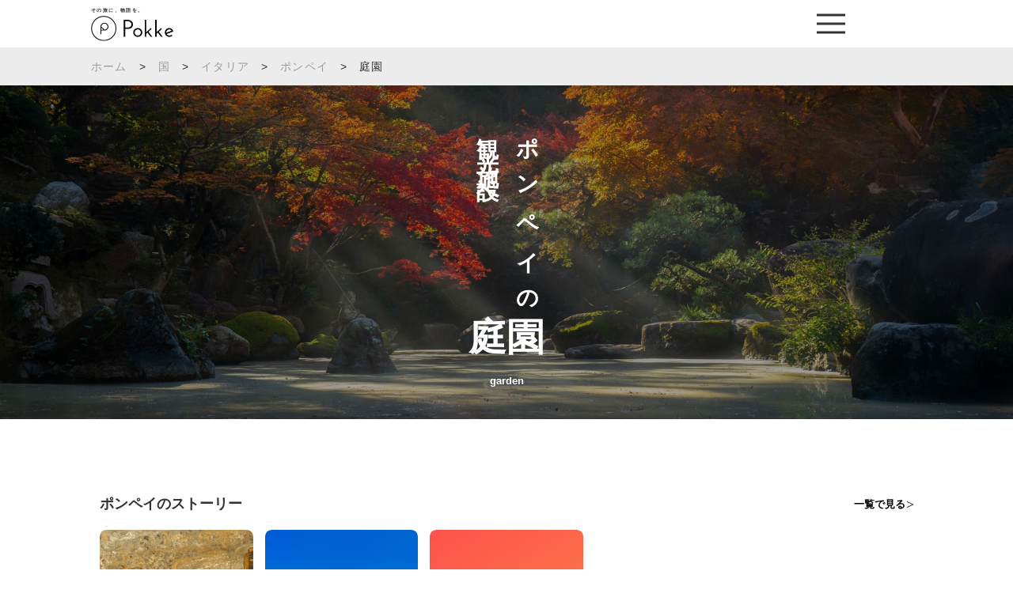

--- FILE ---
content_type: text/html; charset=utf-8
request_url: https://www.google.com/recaptcha/api2/anchor?ar=1&k=6LeN8DgdAAAAAGApnJD7UX09xLAkBBl4VCWMuDaF&co=aHR0cHM6Ly9qcC5wb2trZS5pbjo0NDM.&hl=en&v=N67nZn4AqZkNcbeMu4prBgzg&size=invisible&anchor-ms=20000&execute-ms=30000&cb=3ft175a8lj4y
body_size: 48651
content:
<!DOCTYPE HTML><html dir="ltr" lang="en"><head><meta http-equiv="Content-Type" content="text/html; charset=UTF-8">
<meta http-equiv="X-UA-Compatible" content="IE=edge">
<title>reCAPTCHA</title>
<style type="text/css">
/* cyrillic-ext */
@font-face {
  font-family: 'Roboto';
  font-style: normal;
  font-weight: 400;
  font-stretch: 100%;
  src: url(//fonts.gstatic.com/s/roboto/v48/KFO7CnqEu92Fr1ME7kSn66aGLdTylUAMa3GUBHMdazTgWw.woff2) format('woff2');
  unicode-range: U+0460-052F, U+1C80-1C8A, U+20B4, U+2DE0-2DFF, U+A640-A69F, U+FE2E-FE2F;
}
/* cyrillic */
@font-face {
  font-family: 'Roboto';
  font-style: normal;
  font-weight: 400;
  font-stretch: 100%;
  src: url(//fonts.gstatic.com/s/roboto/v48/KFO7CnqEu92Fr1ME7kSn66aGLdTylUAMa3iUBHMdazTgWw.woff2) format('woff2');
  unicode-range: U+0301, U+0400-045F, U+0490-0491, U+04B0-04B1, U+2116;
}
/* greek-ext */
@font-face {
  font-family: 'Roboto';
  font-style: normal;
  font-weight: 400;
  font-stretch: 100%;
  src: url(//fonts.gstatic.com/s/roboto/v48/KFO7CnqEu92Fr1ME7kSn66aGLdTylUAMa3CUBHMdazTgWw.woff2) format('woff2');
  unicode-range: U+1F00-1FFF;
}
/* greek */
@font-face {
  font-family: 'Roboto';
  font-style: normal;
  font-weight: 400;
  font-stretch: 100%;
  src: url(//fonts.gstatic.com/s/roboto/v48/KFO7CnqEu92Fr1ME7kSn66aGLdTylUAMa3-UBHMdazTgWw.woff2) format('woff2');
  unicode-range: U+0370-0377, U+037A-037F, U+0384-038A, U+038C, U+038E-03A1, U+03A3-03FF;
}
/* math */
@font-face {
  font-family: 'Roboto';
  font-style: normal;
  font-weight: 400;
  font-stretch: 100%;
  src: url(//fonts.gstatic.com/s/roboto/v48/KFO7CnqEu92Fr1ME7kSn66aGLdTylUAMawCUBHMdazTgWw.woff2) format('woff2');
  unicode-range: U+0302-0303, U+0305, U+0307-0308, U+0310, U+0312, U+0315, U+031A, U+0326-0327, U+032C, U+032F-0330, U+0332-0333, U+0338, U+033A, U+0346, U+034D, U+0391-03A1, U+03A3-03A9, U+03B1-03C9, U+03D1, U+03D5-03D6, U+03F0-03F1, U+03F4-03F5, U+2016-2017, U+2034-2038, U+203C, U+2040, U+2043, U+2047, U+2050, U+2057, U+205F, U+2070-2071, U+2074-208E, U+2090-209C, U+20D0-20DC, U+20E1, U+20E5-20EF, U+2100-2112, U+2114-2115, U+2117-2121, U+2123-214F, U+2190, U+2192, U+2194-21AE, U+21B0-21E5, U+21F1-21F2, U+21F4-2211, U+2213-2214, U+2216-22FF, U+2308-230B, U+2310, U+2319, U+231C-2321, U+2336-237A, U+237C, U+2395, U+239B-23B7, U+23D0, U+23DC-23E1, U+2474-2475, U+25AF, U+25B3, U+25B7, U+25BD, U+25C1, U+25CA, U+25CC, U+25FB, U+266D-266F, U+27C0-27FF, U+2900-2AFF, U+2B0E-2B11, U+2B30-2B4C, U+2BFE, U+3030, U+FF5B, U+FF5D, U+1D400-1D7FF, U+1EE00-1EEFF;
}
/* symbols */
@font-face {
  font-family: 'Roboto';
  font-style: normal;
  font-weight: 400;
  font-stretch: 100%;
  src: url(//fonts.gstatic.com/s/roboto/v48/KFO7CnqEu92Fr1ME7kSn66aGLdTylUAMaxKUBHMdazTgWw.woff2) format('woff2');
  unicode-range: U+0001-000C, U+000E-001F, U+007F-009F, U+20DD-20E0, U+20E2-20E4, U+2150-218F, U+2190, U+2192, U+2194-2199, U+21AF, U+21E6-21F0, U+21F3, U+2218-2219, U+2299, U+22C4-22C6, U+2300-243F, U+2440-244A, U+2460-24FF, U+25A0-27BF, U+2800-28FF, U+2921-2922, U+2981, U+29BF, U+29EB, U+2B00-2BFF, U+4DC0-4DFF, U+FFF9-FFFB, U+10140-1018E, U+10190-1019C, U+101A0, U+101D0-101FD, U+102E0-102FB, U+10E60-10E7E, U+1D2C0-1D2D3, U+1D2E0-1D37F, U+1F000-1F0FF, U+1F100-1F1AD, U+1F1E6-1F1FF, U+1F30D-1F30F, U+1F315, U+1F31C, U+1F31E, U+1F320-1F32C, U+1F336, U+1F378, U+1F37D, U+1F382, U+1F393-1F39F, U+1F3A7-1F3A8, U+1F3AC-1F3AF, U+1F3C2, U+1F3C4-1F3C6, U+1F3CA-1F3CE, U+1F3D4-1F3E0, U+1F3ED, U+1F3F1-1F3F3, U+1F3F5-1F3F7, U+1F408, U+1F415, U+1F41F, U+1F426, U+1F43F, U+1F441-1F442, U+1F444, U+1F446-1F449, U+1F44C-1F44E, U+1F453, U+1F46A, U+1F47D, U+1F4A3, U+1F4B0, U+1F4B3, U+1F4B9, U+1F4BB, U+1F4BF, U+1F4C8-1F4CB, U+1F4D6, U+1F4DA, U+1F4DF, U+1F4E3-1F4E6, U+1F4EA-1F4ED, U+1F4F7, U+1F4F9-1F4FB, U+1F4FD-1F4FE, U+1F503, U+1F507-1F50B, U+1F50D, U+1F512-1F513, U+1F53E-1F54A, U+1F54F-1F5FA, U+1F610, U+1F650-1F67F, U+1F687, U+1F68D, U+1F691, U+1F694, U+1F698, U+1F6AD, U+1F6B2, U+1F6B9-1F6BA, U+1F6BC, U+1F6C6-1F6CF, U+1F6D3-1F6D7, U+1F6E0-1F6EA, U+1F6F0-1F6F3, U+1F6F7-1F6FC, U+1F700-1F7FF, U+1F800-1F80B, U+1F810-1F847, U+1F850-1F859, U+1F860-1F887, U+1F890-1F8AD, U+1F8B0-1F8BB, U+1F8C0-1F8C1, U+1F900-1F90B, U+1F93B, U+1F946, U+1F984, U+1F996, U+1F9E9, U+1FA00-1FA6F, U+1FA70-1FA7C, U+1FA80-1FA89, U+1FA8F-1FAC6, U+1FACE-1FADC, U+1FADF-1FAE9, U+1FAF0-1FAF8, U+1FB00-1FBFF;
}
/* vietnamese */
@font-face {
  font-family: 'Roboto';
  font-style: normal;
  font-weight: 400;
  font-stretch: 100%;
  src: url(//fonts.gstatic.com/s/roboto/v48/KFO7CnqEu92Fr1ME7kSn66aGLdTylUAMa3OUBHMdazTgWw.woff2) format('woff2');
  unicode-range: U+0102-0103, U+0110-0111, U+0128-0129, U+0168-0169, U+01A0-01A1, U+01AF-01B0, U+0300-0301, U+0303-0304, U+0308-0309, U+0323, U+0329, U+1EA0-1EF9, U+20AB;
}
/* latin-ext */
@font-face {
  font-family: 'Roboto';
  font-style: normal;
  font-weight: 400;
  font-stretch: 100%;
  src: url(//fonts.gstatic.com/s/roboto/v48/KFO7CnqEu92Fr1ME7kSn66aGLdTylUAMa3KUBHMdazTgWw.woff2) format('woff2');
  unicode-range: U+0100-02BA, U+02BD-02C5, U+02C7-02CC, U+02CE-02D7, U+02DD-02FF, U+0304, U+0308, U+0329, U+1D00-1DBF, U+1E00-1E9F, U+1EF2-1EFF, U+2020, U+20A0-20AB, U+20AD-20C0, U+2113, U+2C60-2C7F, U+A720-A7FF;
}
/* latin */
@font-face {
  font-family: 'Roboto';
  font-style: normal;
  font-weight: 400;
  font-stretch: 100%;
  src: url(//fonts.gstatic.com/s/roboto/v48/KFO7CnqEu92Fr1ME7kSn66aGLdTylUAMa3yUBHMdazQ.woff2) format('woff2');
  unicode-range: U+0000-00FF, U+0131, U+0152-0153, U+02BB-02BC, U+02C6, U+02DA, U+02DC, U+0304, U+0308, U+0329, U+2000-206F, U+20AC, U+2122, U+2191, U+2193, U+2212, U+2215, U+FEFF, U+FFFD;
}
/* cyrillic-ext */
@font-face {
  font-family: 'Roboto';
  font-style: normal;
  font-weight: 500;
  font-stretch: 100%;
  src: url(//fonts.gstatic.com/s/roboto/v48/KFO7CnqEu92Fr1ME7kSn66aGLdTylUAMa3GUBHMdazTgWw.woff2) format('woff2');
  unicode-range: U+0460-052F, U+1C80-1C8A, U+20B4, U+2DE0-2DFF, U+A640-A69F, U+FE2E-FE2F;
}
/* cyrillic */
@font-face {
  font-family: 'Roboto';
  font-style: normal;
  font-weight: 500;
  font-stretch: 100%;
  src: url(//fonts.gstatic.com/s/roboto/v48/KFO7CnqEu92Fr1ME7kSn66aGLdTylUAMa3iUBHMdazTgWw.woff2) format('woff2');
  unicode-range: U+0301, U+0400-045F, U+0490-0491, U+04B0-04B1, U+2116;
}
/* greek-ext */
@font-face {
  font-family: 'Roboto';
  font-style: normal;
  font-weight: 500;
  font-stretch: 100%;
  src: url(//fonts.gstatic.com/s/roboto/v48/KFO7CnqEu92Fr1ME7kSn66aGLdTylUAMa3CUBHMdazTgWw.woff2) format('woff2');
  unicode-range: U+1F00-1FFF;
}
/* greek */
@font-face {
  font-family: 'Roboto';
  font-style: normal;
  font-weight: 500;
  font-stretch: 100%;
  src: url(//fonts.gstatic.com/s/roboto/v48/KFO7CnqEu92Fr1ME7kSn66aGLdTylUAMa3-UBHMdazTgWw.woff2) format('woff2');
  unicode-range: U+0370-0377, U+037A-037F, U+0384-038A, U+038C, U+038E-03A1, U+03A3-03FF;
}
/* math */
@font-face {
  font-family: 'Roboto';
  font-style: normal;
  font-weight: 500;
  font-stretch: 100%;
  src: url(//fonts.gstatic.com/s/roboto/v48/KFO7CnqEu92Fr1ME7kSn66aGLdTylUAMawCUBHMdazTgWw.woff2) format('woff2');
  unicode-range: U+0302-0303, U+0305, U+0307-0308, U+0310, U+0312, U+0315, U+031A, U+0326-0327, U+032C, U+032F-0330, U+0332-0333, U+0338, U+033A, U+0346, U+034D, U+0391-03A1, U+03A3-03A9, U+03B1-03C9, U+03D1, U+03D5-03D6, U+03F0-03F1, U+03F4-03F5, U+2016-2017, U+2034-2038, U+203C, U+2040, U+2043, U+2047, U+2050, U+2057, U+205F, U+2070-2071, U+2074-208E, U+2090-209C, U+20D0-20DC, U+20E1, U+20E5-20EF, U+2100-2112, U+2114-2115, U+2117-2121, U+2123-214F, U+2190, U+2192, U+2194-21AE, U+21B0-21E5, U+21F1-21F2, U+21F4-2211, U+2213-2214, U+2216-22FF, U+2308-230B, U+2310, U+2319, U+231C-2321, U+2336-237A, U+237C, U+2395, U+239B-23B7, U+23D0, U+23DC-23E1, U+2474-2475, U+25AF, U+25B3, U+25B7, U+25BD, U+25C1, U+25CA, U+25CC, U+25FB, U+266D-266F, U+27C0-27FF, U+2900-2AFF, U+2B0E-2B11, U+2B30-2B4C, U+2BFE, U+3030, U+FF5B, U+FF5D, U+1D400-1D7FF, U+1EE00-1EEFF;
}
/* symbols */
@font-face {
  font-family: 'Roboto';
  font-style: normal;
  font-weight: 500;
  font-stretch: 100%;
  src: url(//fonts.gstatic.com/s/roboto/v48/KFO7CnqEu92Fr1ME7kSn66aGLdTylUAMaxKUBHMdazTgWw.woff2) format('woff2');
  unicode-range: U+0001-000C, U+000E-001F, U+007F-009F, U+20DD-20E0, U+20E2-20E4, U+2150-218F, U+2190, U+2192, U+2194-2199, U+21AF, U+21E6-21F0, U+21F3, U+2218-2219, U+2299, U+22C4-22C6, U+2300-243F, U+2440-244A, U+2460-24FF, U+25A0-27BF, U+2800-28FF, U+2921-2922, U+2981, U+29BF, U+29EB, U+2B00-2BFF, U+4DC0-4DFF, U+FFF9-FFFB, U+10140-1018E, U+10190-1019C, U+101A0, U+101D0-101FD, U+102E0-102FB, U+10E60-10E7E, U+1D2C0-1D2D3, U+1D2E0-1D37F, U+1F000-1F0FF, U+1F100-1F1AD, U+1F1E6-1F1FF, U+1F30D-1F30F, U+1F315, U+1F31C, U+1F31E, U+1F320-1F32C, U+1F336, U+1F378, U+1F37D, U+1F382, U+1F393-1F39F, U+1F3A7-1F3A8, U+1F3AC-1F3AF, U+1F3C2, U+1F3C4-1F3C6, U+1F3CA-1F3CE, U+1F3D4-1F3E0, U+1F3ED, U+1F3F1-1F3F3, U+1F3F5-1F3F7, U+1F408, U+1F415, U+1F41F, U+1F426, U+1F43F, U+1F441-1F442, U+1F444, U+1F446-1F449, U+1F44C-1F44E, U+1F453, U+1F46A, U+1F47D, U+1F4A3, U+1F4B0, U+1F4B3, U+1F4B9, U+1F4BB, U+1F4BF, U+1F4C8-1F4CB, U+1F4D6, U+1F4DA, U+1F4DF, U+1F4E3-1F4E6, U+1F4EA-1F4ED, U+1F4F7, U+1F4F9-1F4FB, U+1F4FD-1F4FE, U+1F503, U+1F507-1F50B, U+1F50D, U+1F512-1F513, U+1F53E-1F54A, U+1F54F-1F5FA, U+1F610, U+1F650-1F67F, U+1F687, U+1F68D, U+1F691, U+1F694, U+1F698, U+1F6AD, U+1F6B2, U+1F6B9-1F6BA, U+1F6BC, U+1F6C6-1F6CF, U+1F6D3-1F6D7, U+1F6E0-1F6EA, U+1F6F0-1F6F3, U+1F6F7-1F6FC, U+1F700-1F7FF, U+1F800-1F80B, U+1F810-1F847, U+1F850-1F859, U+1F860-1F887, U+1F890-1F8AD, U+1F8B0-1F8BB, U+1F8C0-1F8C1, U+1F900-1F90B, U+1F93B, U+1F946, U+1F984, U+1F996, U+1F9E9, U+1FA00-1FA6F, U+1FA70-1FA7C, U+1FA80-1FA89, U+1FA8F-1FAC6, U+1FACE-1FADC, U+1FADF-1FAE9, U+1FAF0-1FAF8, U+1FB00-1FBFF;
}
/* vietnamese */
@font-face {
  font-family: 'Roboto';
  font-style: normal;
  font-weight: 500;
  font-stretch: 100%;
  src: url(//fonts.gstatic.com/s/roboto/v48/KFO7CnqEu92Fr1ME7kSn66aGLdTylUAMa3OUBHMdazTgWw.woff2) format('woff2');
  unicode-range: U+0102-0103, U+0110-0111, U+0128-0129, U+0168-0169, U+01A0-01A1, U+01AF-01B0, U+0300-0301, U+0303-0304, U+0308-0309, U+0323, U+0329, U+1EA0-1EF9, U+20AB;
}
/* latin-ext */
@font-face {
  font-family: 'Roboto';
  font-style: normal;
  font-weight: 500;
  font-stretch: 100%;
  src: url(//fonts.gstatic.com/s/roboto/v48/KFO7CnqEu92Fr1ME7kSn66aGLdTylUAMa3KUBHMdazTgWw.woff2) format('woff2');
  unicode-range: U+0100-02BA, U+02BD-02C5, U+02C7-02CC, U+02CE-02D7, U+02DD-02FF, U+0304, U+0308, U+0329, U+1D00-1DBF, U+1E00-1E9F, U+1EF2-1EFF, U+2020, U+20A0-20AB, U+20AD-20C0, U+2113, U+2C60-2C7F, U+A720-A7FF;
}
/* latin */
@font-face {
  font-family: 'Roboto';
  font-style: normal;
  font-weight: 500;
  font-stretch: 100%;
  src: url(//fonts.gstatic.com/s/roboto/v48/KFO7CnqEu92Fr1ME7kSn66aGLdTylUAMa3yUBHMdazQ.woff2) format('woff2');
  unicode-range: U+0000-00FF, U+0131, U+0152-0153, U+02BB-02BC, U+02C6, U+02DA, U+02DC, U+0304, U+0308, U+0329, U+2000-206F, U+20AC, U+2122, U+2191, U+2193, U+2212, U+2215, U+FEFF, U+FFFD;
}
/* cyrillic-ext */
@font-face {
  font-family: 'Roboto';
  font-style: normal;
  font-weight: 900;
  font-stretch: 100%;
  src: url(//fonts.gstatic.com/s/roboto/v48/KFO7CnqEu92Fr1ME7kSn66aGLdTylUAMa3GUBHMdazTgWw.woff2) format('woff2');
  unicode-range: U+0460-052F, U+1C80-1C8A, U+20B4, U+2DE0-2DFF, U+A640-A69F, U+FE2E-FE2F;
}
/* cyrillic */
@font-face {
  font-family: 'Roboto';
  font-style: normal;
  font-weight: 900;
  font-stretch: 100%;
  src: url(//fonts.gstatic.com/s/roboto/v48/KFO7CnqEu92Fr1ME7kSn66aGLdTylUAMa3iUBHMdazTgWw.woff2) format('woff2');
  unicode-range: U+0301, U+0400-045F, U+0490-0491, U+04B0-04B1, U+2116;
}
/* greek-ext */
@font-face {
  font-family: 'Roboto';
  font-style: normal;
  font-weight: 900;
  font-stretch: 100%;
  src: url(//fonts.gstatic.com/s/roboto/v48/KFO7CnqEu92Fr1ME7kSn66aGLdTylUAMa3CUBHMdazTgWw.woff2) format('woff2');
  unicode-range: U+1F00-1FFF;
}
/* greek */
@font-face {
  font-family: 'Roboto';
  font-style: normal;
  font-weight: 900;
  font-stretch: 100%;
  src: url(//fonts.gstatic.com/s/roboto/v48/KFO7CnqEu92Fr1ME7kSn66aGLdTylUAMa3-UBHMdazTgWw.woff2) format('woff2');
  unicode-range: U+0370-0377, U+037A-037F, U+0384-038A, U+038C, U+038E-03A1, U+03A3-03FF;
}
/* math */
@font-face {
  font-family: 'Roboto';
  font-style: normal;
  font-weight: 900;
  font-stretch: 100%;
  src: url(//fonts.gstatic.com/s/roboto/v48/KFO7CnqEu92Fr1ME7kSn66aGLdTylUAMawCUBHMdazTgWw.woff2) format('woff2');
  unicode-range: U+0302-0303, U+0305, U+0307-0308, U+0310, U+0312, U+0315, U+031A, U+0326-0327, U+032C, U+032F-0330, U+0332-0333, U+0338, U+033A, U+0346, U+034D, U+0391-03A1, U+03A3-03A9, U+03B1-03C9, U+03D1, U+03D5-03D6, U+03F0-03F1, U+03F4-03F5, U+2016-2017, U+2034-2038, U+203C, U+2040, U+2043, U+2047, U+2050, U+2057, U+205F, U+2070-2071, U+2074-208E, U+2090-209C, U+20D0-20DC, U+20E1, U+20E5-20EF, U+2100-2112, U+2114-2115, U+2117-2121, U+2123-214F, U+2190, U+2192, U+2194-21AE, U+21B0-21E5, U+21F1-21F2, U+21F4-2211, U+2213-2214, U+2216-22FF, U+2308-230B, U+2310, U+2319, U+231C-2321, U+2336-237A, U+237C, U+2395, U+239B-23B7, U+23D0, U+23DC-23E1, U+2474-2475, U+25AF, U+25B3, U+25B7, U+25BD, U+25C1, U+25CA, U+25CC, U+25FB, U+266D-266F, U+27C0-27FF, U+2900-2AFF, U+2B0E-2B11, U+2B30-2B4C, U+2BFE, U+3030, U+FF5B, U+FF5D, U+1D400-1D7FF, U+1EE00-1EEFF;
}
/* symbols */
@font-face {
  font-family: 'Roboto';
  font-style: normal;
  font-weight: 900;
  font-stretch: 100%;
  src: url(//fonts.gstatic.com/s/roboto/v48/KFO7CnqEu92Fr1ME7kSn66aGLdTylUAMaxKUBHMdazTgWw.woff2) format('woff2');
  unicode-range: U+0001-000C, U+000E-001F, U+007F-009F, U+20DD-20E0, U+20E2-20E4, U+2150-218F, U+2190, U+2192, U+2194-2199, U+21AF, U+21E6-21F0, U+21F3, U+2218-2219, U+2299, U+22C4-22C6, U+2300-243F, U+2440-244A, U+2460-24FF, U+25A0-27BF, U+2800-28FF, U+2921-2922, U+2981, U+29BF, U+29EB, U+2B00-2BFF, U+4DC0-4DFF, U+FFF9-FFFB, U+10140-1018E, U+10190-1019C, U+101A0, U+101D0-101FD, U+102E0-102FB, U+10E60-10E7E, U+1D2C0-1D2D3, U+1D2E0-1D37F, U+1F000-1F0FF, U+1F100-1F1AD, U+1F1E6-1F1FF, U+1F30D-1F30F, U+1F315, U+1F31C, U+1F31E, U+1F320-1F32C, U+1F336, U+1F378, U+1F37D, U+1F382, U+1F393-1F39F, U+1F3A7-1F3A8, U+1F3AC-1F3AF, U+1F3C2, U+1F3C4-1F3C6, U+1F3CA-1F3CE, U+1F3D4-1F3E0, U+1F3ED, U+1F3F1-1F3F3, U+1F3F5-1F3F7, U+1F408, U+1F415, U+1F41F, U+1F426, U+1F43F, U+1F441-1F442, U+1F444, U+1F446-1F449, U+1F44C-1F44E, U+1F453, U+1F46A, U+1F47D, U+1F4A3, U+1F4B0, U+1F4B3, U+1F4B9, U+1F4BB, U+1F4BF, U+1F4C8-1F4CB, U+1F4D6, U+1F4DA, U+1F4DF, U+1F4E3-1F4E6, U+1F4EA-1F4ED, U+1F4F7, U+1F4F9-1F4FB, U+1F4FD-1F4FE, U+1F503, U+1F507-1F50B, U+1F50D, U+1F512-1F513, U+1F53E-1F54A, U+1F54F-1F5FA, U+1F610, U+1F650-1F67F, U+1F687, U+1F68D, U+1F691, U+1F694, U+1F698, U+1F6AD, U+1F6B2, U+1F6B9-1F6BA, U+1F6BC, U+1F6C6-1F6CF, U+1F6D3-1F6D7, U+1F6E0-1F6EA, U+1F6F0-1F6F3, U+1F6F7-1F6FC, U+1F700-1F7FF, U+1F800-1F80B, U+1F810-1F847, U+1F850-1F859, U+1F860-1F887, U+1F890-1F8AD, U+1F8B0-1F8BB, U+1F8C0-1F8C1, U+1F900-1F90B, U+1F93B, U+1F946, U+1F984, U+1F996, U+1F9E9, U+1FA00-1FA6F, U+1FA70-1FA7C, U+1FA80-1FA89, U+1FA8F-1FAC6, U+1FACE-1FADC, U+1FADF-1FAE9, U+1FAF0-1FAF8, U+1FB00-1FBFF;
}
/* vietnamese */
@font-face {
  font-family: 'Roboto';
  font-style: normal;
  font-weight: 900;
  font-stretch: 100%;
  src: url(//fonts.gstatic.com/s/roboto/v48/KFO7CnqEu92Fr1ME7kSn66aGLdTylUAMa3OUBHMdazTgWw.woff2) format('woff2');
  unicode-range: U+0102-0103, U+0110-0111, U+0128-0129, U+0168-0169, U+01A0-01A1, U+01AF-01B0, U+0300-0301, U+0303-0304, U+0308-0309, U+0323, U+0329, U+1EA0-1EF9, U+20AB;
}
/* latin-ext */
@font-face {
  font-family: 'Roboto';
  font-style: normal;
  font-weight: 900;
  font-stretch: 100%;
  src: url(//fonts.gstatic.com/s/roboto/v48/KFO7CnqEu92Fr1ME7kSn66aGLdTylUAMa3KUBHMdazTgWw.woff2) format('woff2');
  unicode-range: U+0100-02BA, U+02BD-02C5, U+02C7-02CC, U+02CE-02D7, U+02DD-02FF, U+0304, U+0308, U+0329, U+1D00-1DBF, U+1E00-1E9F, U+1EF2-1EFF, U+2020, U+20A0-20AB, U+20AD-20C0, U+2113, U+2C60-2C7F, U+A720-A7FF;
}
/* latin */
@font-face {
  font-family: 'Roboto';
  font-style: normal;
  font-weight: 900;
  font-stretch: 100%;
  src: url(//fonts.gstatic.com/s/roboto/v48/KFO7CnqEu92Fr1ME7kSn66aGLdTylUAMa3yUBHMdazQ.woff2) format('woff2');
  unicode-range: U+0000-00FF, U+0131, U+0152-0153, U+02BB-02BC, U+02C6, U+02DA, U+02DC, U+0304, U+0308, U+0329, U+2000-206F, U+20AC, U+2122, U+2191, U+2193, U+2212, U+2215, U+FEFF, U+FFFD;
}

</style>
<link rel="stylesheet" type="text/css" href="https://www.gstatic.com/recaptcha/releases/N67nZn4AqZkNcbeMu4prBgzg/styles__ltr.css">
<script nonce="qyy6j-OSQDmu4cojtupjLg" type="text/javascript">window['__recaptcha_api'] = 'https://www.google.com/recaptcha/api2/';</script>
<script type="text/javascript" src="https://www.gstatic.com/recaptcha/releases/N67nZn4AqZkNcbeMu4prBgzg/recaptcha__en.js" nonce="qyy6j-OSQDmu4cojtupjLg">
      
    </script></head>
<body><div id="rc-anchor-alert" class="rc-anchor-alert"></div>
<input type="hidden" id="recaptcha-token" value="[base64]">
<script type="text/javascript" nonce="qyy6j-OSQDmu4cojtupjLg">
      recaptcha.anchor.Main.init("[\x22ainput\x22,[\x22bgdata\x22,\x22\x22,\[base64]/[base64]/[base64]/bmV3IHJbeF0oY1swXSk6RT09Mj9uZXcgclt4XShjWzBdLGNbMV0pOkU9PTM/bmV3IHJbeF0oY1swXSxjWzFdLGNbMl0pOkU9PTQ/[base64]/[base64]/[base64]/[base64]/[base64]/[base64]/[base64]/[base64]\x22,\[base64]\x22,\x22QcORL8OCLcKvDyLDq8OrXFtrNyBDwpVIBBFRJsKOwoJ9aBZOw7sGw7vCqz/DqFFYwqBebzrCjsKjwrE/L8OfwoohwrjDhk3Csz1+PVfCgsKOC8OyPXrDqFPDjj02w7/Cp1p2J8KSwol8XBDDssOowovDosO0w7DCpMOQRcOAHMKOUcO5ZMO2wo5EYMKkZSwIwr7DnmrDuMKub8OLw7gAeMOlT8OAw6JEw70cwpXCncKbYhrDuzbCmSQWwqTCsn/CrsOxZ8OWwqsfVMKMGSZZw6oMdMOPMCAWZEdbwr3CusKww7nDk0AsR8KSwqV3IUTDlh4NVMOiYMKVwp9Kwrtcw6F+wpbDqcKbL8ONT8KxwrbDtVnDmHAqwqPCqMKkAcOcRsOdRcO7QcOxEMKASsOpMzFSYsONOAtIFEM/wqBeK8OVw67CqcO8wpLCvmDDhDzDvcO9UcKIWk90wocDFSx6DcKIw6MFIsOIw4nCvcOcGkcvZMKAwqnCs29LwpvCkA/CuTIqw4pDCCsQw5PDq2ViRHzCvT9Hw7PCpSLCjWUDw41oCsOZw7vDpQHDg8Kjw6AWwrzCjWJXwoB4ScOncMKCbMKbVlfDthtSLEAmEcOrAjY6w7rCtF/[base64]/f8KfIkbCgSDDsEoZUMKfTVnCixJkJ8KnOsKNw77CkQTDqHEtwqEEwrRRw7Nkw6zDjMO1w6/DvMKVfBfDpxo2U0ZBFxI/woBfwokKwpdGw5tYFB7CthXCpcK0wosuw4liw4fCl24Aw4bCpiPDm8Kaw6bCrkrDqSzCksOdFQV9M8OHw5l5wqjCtcOYwpEtwrZGw5sxSMONwrXDq8KAGlDCkMOnwpYfw5rDmRcWw6rDn8KLCEQzehPCsDNCSsOFW2/DhsKQwqzClS/Cm8OYw7fCvcKowpI2bsKUZ8K8EcOZwqrDhHh2wpRgwo/Ct2k1AsKaZ8KCbCjCsGIjJsKVwpfDvMOrHg88PU3Cm3/CvnbCuktjHsOUfcOWZkHCqXzDjQ/DoiLDvcOCTsO2w7fClcOswq1bEB/DocOwJsOPwoHChcKhNsKZQwJGZXXDt8KsO8OsMlkaw4RLw4fCuh8cw7PDpMKIwqgww54mf0U0RBFSwqxywr/Cl1cNXsK9wqnCqwcyIjnDnjdLIMKmVcO7SSTDs8OawpY6OsKIPRxlw4MWw73DvsOsLBfDj1PDs8KJPVctwqbCkMKew6PCp8OWwo3Ch1cEwp3CrjfCjsOhO1ZXWRcOwpPCrsO3w4nCs8Kfw7kDRzZLf30kwrbCuW3DjHDCiMOww6XDqMKxQ1zDuHvCsMOuw6/Do8K1wrI3OC7Cjjo7PGHCvsO2K2/[base64]/wrU3wrrDo3csw4HDr8OTw61LG8OEfcKoaHLCu8O8DsKgwqkDamQFYMOSwoFkwpYhHcKiMMO7w7fCo0/DuMKIScOaNXjDs8O6PcKnaMOAw5IMwrTCjsOFagUmbMO3YhEZw5RZw4pRBDcAZMOcUhxoe8KsCCLDplLDksKvw7hLw6jCn8Kjw7PCtcK6ZWguw7V1MsKsEx/DucKFwrlTIwV/[base64]/wocPw4/ChQN2cMOGLsK7w51lw7YOSRrDh8OMwozDmRJuw7PCuHoXw4XDg2kmwo7Dumt8wrdeHjfCmG/Dg8KywqzCjMK2wqV/w6HCq8K7DVXDg8KBXMKpwrRQwpUXw6/CujciwrwMwqLDow5nw4rDhsObwo9pYCbDj1ABw6zCjG/DrlbCmcO5JcK1VcKMwpDCucKpwqnCmsKoM8K8wq/[base64]/DnyTDjsKEf8K8w6fCm8O9VgPCgsKIRC/DmsKKK2UGLsK1JMOdwqzDpDDDrsKdw7vCvcOCwqPDqChZBj8YwqMDewrDq8KUw6glw6klwooSwqrDrMKrGXsPw703w5TCrHzCgMO3KsOtAMOYw6TDn8KITwEnwpE/[base64]/wpU1w5zDiwFgwoTDn1lIw5PCvMOKZMOBwo4zfcOkwplFw6Ifw6LDisOww6cxJMOdw4nCtcKFw7dCwrTCisOjw6LDnSrCt2ZWSBLDp0UVaBZqfMKdc8Kawqs/wrdPwoXDpjMCwrwnwpfDpw3Cr8KwwpLDqsKrLsOvw6BYwoZJHWN5F8OTw7A+w7PCvsOPwp7DlyvDksOHD2ckVMKXdT4aeVMjCA7DmAE/[base64]/CvsKWwo8QIBrCgFrCsRktw7MhwqRDByYcwoJ1eSjCgigmw5XDqsKrfi5RwoBqw4ESwqDDkT/[base64]/[base64]/Cu8K/d1bCvGDDnmBFC8Kqwowcw4/CosKLTik5N20SRcOdw5DDq8O5w4TDmVp+w5V2dH/[base64]/[base64]/DuSLCnDYgw4zCtcOwwrfCrcKtEhDCgMOmw4U8HT3CocOrJ0xGYV3DvcK9aDseNcKXC8K6R8KEw7vCpcOhb8O3OcO+wqojcX7CqMOkwrnCp8O3w70nwrvCpxRwB8OaYhHCisOSDChdwqwQwqBKWMOmw6cIw4wPwpXDm3TCi8KmG8KVw5AKwrJ7wrjCuWBxwrvDt3/CkMKaw4x0bSJRw77Dl2J+wrldSsOcw5XDrH1iw4PDh8KsEsKOIj/CnQjCtnp5wqxwwpV/IcKfXyZRwoTCisOtwpzDo8O4w5rDpMOCKsOzfcKBwrjDqsKjwqrDmcKkAsKBwrA+wodWWsOWw4nCrcOow6fCr8KAw4HCqixtwpPCrn5NDjPCnC/CpF06wqzCiMOrZ8Oywr/DlsK9w787ckrChTLCr8KSwpLDvjUtwptAR8OVwqTDocKaw6vCl8OUEMOVLMOnw5bDtsOGwpLDmADCoB0mw5XCmyfCtH59w6DCrxZdwrTDhWZOwpjCp07Dq2/[base64]/CvMOOwqrDlcK0w5PDmMKRwptcK2nCuMOdfsOWw5zDrQRjR8KOw69lCH7CtMOUwoPDoyXDl8KjLxXCjjzCrWh4AcONBh3DqcKEw7APwobDt0IjFX09AMO6wqwRSMK1wqseTALCn8KsZxfDkMOFw5Ryw4rDnMKlw5cMZzENw5jCvDdUw5hoWAU6w7PDu8Krw6/DuMKywoAdwrzCgWw9wpDCjcKZDMOWw6hQcsOEBhfCvn7CucKBw5HCrH5mSMO7w4ITL3M8I0bCnMOGflvDlcK2wrdtw4AIUUrDrgRdwpHDuMKSw6TCk8Khw6BJdHEEaG07YFzCmsOVXWRQw5TChCXCqVg5woE+wo8jwpXDnMOIwrk1w5/DhsKgw6rDjirDkjHDiC9MwqVCbWrCnsOsw6XCrsKDw6DCpcOiecK/VsKDw4PCr1XDicKKwpFtwrrDm09zw57DpsKWGj4mwojCvSrCsS/DgsO7wofCj2ISwodyw6nCncKTC8OJccOzWHtAOQgYacKWwrAxw7QjShU1acOoKiI9MxDCvjJbVcK1Mz4vW8KzDUXDgnvCjHVmw45fw7TDkMOQw7saw6LDniUKdS5Fw4HDpMOSw7TDuh7Dkg/Dv8KzwqJZw6DDhxkQwqfDvwnDjcKUwoHDlU4Tw4MJw65Ww77DunHDlmzDn3fDgcKlBD3DocKDwpPDkUJ0woouEcO0w49VKsORasOPw5zDg8O1Kw/[base64]/DiMK7wrEUeFFBHgkDwoXDqcOvTm/DmCFACcOkw5tewqAWw5NjWmHCu8OUQHvCnMOUI8OPw5HDsjF7w5fCo3k6wolvwpbDo1fDgMORwoBRFsKGworDisOXw4XDqsK8woVdNkXDvzlmL8OwwrPCscO8w67DiMKhw6XCusKfIMOAYBbCtMOQwq1HAF9zO8O8LX/[base64]/[base64]/wonDosOtw5rCrTZEHcK4wpPDmMKsw7IrbMO3w7LCl8O8wpc6KMOFMD3CpXMEwrrCn8O1fEfDqQ0Aw781WCNBUUjDlcOUegEmw6VGwr0uST5zPRYyw6DCscOfwp1Xw5F6N3cCJcO/fBd1EMK2wpPCl8KETcO1ccKow5/CusKuFcOKH8KhwpIowrQ4w57Ct8Kow7wfw4plw5zChMODLcKFX8KAfTbCjsK9w64pTnHDscOJWl3CuzzDjU7CtHEnXRrChSzDu0l9JRV3aMOmNcOlwpFvJU7DuCdOKsOhUhp2w7gAwqzDl8O7NMK+wprDscOcw4dCw7ZmAsKdMVHDhcOCSMOcw5jDqj/CsMOWwr8RL8O3HBTCjcOsK2g6OcOzw77DgyzDpMOcB0Q9wonCu2vCtcOLwoLDusO7ZyjDsMKtwrrDv0TCu1gbw4TDmsKBwp8Rw5Y/wpnCpsKYwpjDvW/[base64]/a8KoLgMoHMKfXCcfOsKzccOCG1cGKcK+w6LDrcK5OsKfbignw6TDnyYlw6zChzbDu8KUwoMvIV/Du8KlRsKCFcORV8KRHjMVw5Izw43ClQ/[base64]/[base64]/CuMKHw6U8w4VPO8KyY3jCukQJZ8KGw7TCjHldJx4CwrPCjQNdwoAiwpzCrzLDmkE4KsKBTgfCtMKowrcUUSDDvhrDsT5Vwp/[base64]/QgprXjUDwqDDlDEgPMKxwqDDsjbCsBEew6Ncwq4YNksdwrfCknnDjljDlsKNw4Mew7wYYMO5wq0rwqLCucKiOkrCh8OcQsKhB8Kbw4XDjcOSw6fCrxHDlDUELxjDlS9iHTnCucOhw48TwpXDlMK0wo/DgAoiwqUQLFXCvxcgwoXDj2DDiUxfwpTDrFfDthjCgcKxw4gEDcOCGcKww7jDmMOLWEgEw6zDscORDjM3b8O/RU/[base64]/[base64]/LH4CWCDCq8OKwoAsKV3DhmnDmX3Cl8KUecOJw74ZWMKYw7TDnk/CpAPCpj/Dg8OPFwEWw4BCw4TDqQfDt2AfwoZ/[base64]/CwTCs8KYwovCo3/[base64]/DmBrCnMOrNxzCqHkFwqQGBsKrwotow7hKTMO0OsK6ByohGzUfw7oYw4zDuzTDoH9DwrjCvcOFa14ZWMOlworCkHcnw7Q1VcOYw7LCksKywqLCsH/[base64]/DjsKKDT/DiFDCrRJqw4zDocOCfA1SYREuwpoNw7/CqXwyw6ZHUMOiwqU/w7czw5bCsUhiw4N/wqPDqGJnOcOyDMOxEz/Di0gdesOBwrtlwrTCni9dwrwOwqVnZsKqw6dywqXDhcKbwos6SWTCgXfCmMKsNBXClMKgFwzCncOawrIEfm8rLgVPwqgBZMKXQFFcClcCO8OIG8Osw4I3VArDrUIjw4kfwrJew4zCgnfCp8K6X1wdIcK7CWhqO0/DpE5jMMKUw6wgf8OuQWLCoQoADSfDtsO9w6rDoMKcw5PDnXXDtcKbB0LCgMKLw7bDt8K2w5BHFAcqw4VvGsKywrZLw5IpBcK4LBPDksOiw5vDmMORwpvDoTp8w585HsOlw6/[base64]/[base64]/DnEbDtiFgwpXCk8KowqLDpBHDhsKVPRrCgMKtwoTCr8OoTFvClVPCu28CwqnDp8KDJsKVf8K1w5h5wrLDpMOuwq8kw5TCgcKnw4LCtBLDvHNUaMK1wqU8IFbCoMK0w5DCi8OIwprCgVvCgcOkw5bDrQ3DrsOrw5zCl8K2wrBAUwcUI8O/wrZAwpkhccK1NTkSBMKiQXfDjcOuCsKOw4rDgHvCpgF+QWR/w7vDpi4AaEfCicKidAfDv8Oaw79YEF/CgmjDuMOWw5hJw6LDhsOYTwzDhcO4w5ctasOdwpTDoMOkLxEYRVfDlFgmwql5P8KQHcOowpMOwoUMw6LCo8ODUcKww7lZw5LCk8OEw4V6w4TCiTDDjcOBEQJLwq/CqhIPK8KzYcKVwqbCtsOvw5fDnUXChcKvdE48w47DvnTCqEHCqWrDk8KPwpktw5vCi8K2w74LShlcIcOyQE85wrXCqwgqbBpmQMOhWMO2w47DkS0zw4HCqhFnw73DocONwppAwovCt2zDmCHCncKBdMKnccO5w48jwoNVwqrCscO4fUd8eSXCrsOYw61Yw5/CgiQxw7NVNcKbwpnDg8KRQ8KewqDDtsKJw7U+w64wJAhpwqMxAynCmlTDnsO8EUvCv0nDqkEeJcOuwqjDsWATwoTCiMKVCWpcwqjDg8O7f8KtDSHDhgLCiggHwohOaTzCgsOqwpccfFfDjh7DlcOGDm/[base64]/DiS/[base64]/w5rCpn7DrRzChcOHw7LDngvCksOnQ8Kew5sBwoLCslMUDQ0yG8K5KwEaNcKABsKnRz/CuAzDp8KNBAtAwqYJw7NTwpLDmsOLc2Y3W8OQw4bCmynDoB7ClsKNw4DCp2F9bQIMwpd7wo7Ct2DDgU7Cnxl6wo3Cq1PDrGDCiRDDhsOGw4w4wr5dA3LDicKEwo8aw5guEcKvw4LDlsOvwrTCihRxwrHCr8KKA8O0wrbDl8Opw5ZAw5/CmcKow4QHwqrCrsKlw4xyw5vCsXcdwrHCksKIw6Rkw7wmw7QDJsOEehHDoHfDnsKnwog1wqbDhcOXVG3ClMK8wpPCkm1qF8KGw5p/wpjDuMKge8KfMSLDnwLDuATDtXEkQMKCfArCncKfwpxgwoY6YcKTwrTCrjzDssOkMh/Cu38aIsK+bMKmFEnCrT/CrFTDqFg/fMK2wrLDgzdSVkxsTjhKXXBOw6xfAhDDswjDsMOjw5HDhmQST2/DpD4YeCjCncOhw5F6ecKLC1IswpBxc2hfw43Du8OXw4LCml4owrhyASYQwqUlw7HCihgNwpxRF8O+wpvCtsOfwr0xw7dWc8O2wo7Dj8KJA8OTwrjDuGHCmQbCmcOawrXDhw8aCA5Zw53DrSTDs8KCNC/CsgR7w7bDoybCgyEOw6puwp/DmcKhwrVvwo3CnRzDvMOhw707GRBvwrQtKMKIw7HCh2bCnXrClwXCtsONw55nw43DvMOiwrDDtxEzZsOpwqnDl8K2wp8GDBvCs8OnwppKVMKmwrnDm8O7w7/DosO1w6vDrRfCnMKTw5Jnw6xSw5MjFMObccOUwr1mAcKow5DDicOPw5kJCTcuYybDm33CtFfDplfCnnMoF8KISMOyYMKdJwNkw4oOBHnClg3Cu8O1MMOtw5zCrHkIwpd2J8O7P8K/wpkRfMK5e8KpOTdCw55yLyECcMOUw5XDnTLChyxbw5rCjcKBI8Ouw5vDnQnCicKve8O0NRJpNMKqcQkDwr8bw6F7w6Vyw7EIw7xpYMK+woQMw7HDucOww6YjwqHDm3Ueb8KTasOVYsKww7rDu3ECdMKcK8KsYX7CnnnCs0fDpX1gcHbCnSg7w5nDuV/Cqm49YcKfw6TDn8O4w6XChDJFGcOEPGwEwqpmw5zDlyvCmsKjw5oTw7HDsMOrXsORKcK+DMKYRsOywqosVsOEGEd6fsK+w4fCq8O8w7/Ci8KEw4XCiMO8KkVABGzClsK1PTVKUjIrRzt+wpLCrMKXNRTCrMKFEXXClH9kwrIHwrHCjcKbw78cLcOgwrNLfl7CisKTw69zOD3Do3Zrw6jCvcOCw7HDvRfDmWLDjcK7w4wbwq4DQwA/w4jCsA3DqsKdwqZJw4XCm8ORX8OkwptOwqRpwpjDn3bCn8OhOHjCiMOyw5LDkMKIfcKEw6ZkwpZbakYTMRRfMzPDl2pbwqsjw7TDoMKkw5zCqcOLIsO2wpYiT8KkDcKgwp/Cj1kaOAfCu3HDkFvDtsOuw5fCncK4wo85wpUvawPCr1PCpHHDgwvDqcKZwoZ7GsKAw5BTOMKKa8OPBMOhwoLDoMKQw64Mwp9Zw4bCnWouw4khwrzDii1jS8OUZcOEwqDDiMOERRo2wqfDnwF7eRZhCxTDrsOxcMKGfTMeWsK0R8KZwoHClsKGw7LDl8OsQy/[base64]/DsDzDinLDrcKyC0bClMK7w7t3dMKwBwh1ETXDthUYw6ZcFj/DqUHDu8OWw7N0wq9iw4Y6PMOzwq46b8K/w7R9URIewqfCjcO3H8KQWx9nwp5kZsKVwr5zYRd/woXDhcO9w5hvEWfCmcO5Q8OfwpjCncKrw5HDugTCgsK5NSXDsnbCpmDDhD1tCMKKwprCpCnCnncfchLDmzIMw6PDosO4IF4cw61ZwpY3wrnDqcOEw7YYwrQNwqPDlcKGE8OZd8KAFcKwwpDCosKvwrscW8OdXXxow5zCqsKdYFR/HXxuaUw+w5vCik5zKAUBElTDnjLDsArClm0dwoLCuTEow6rCrDzDmcOiw7QDXyMWMMKEG23Dl8Kyw5UzQSrChlA3w57DpMKrR8O/GTnDhQM4wqcawoQOHMOnYcO2w4bCjsOXwrV+HgZ4XlrDhhLDvXjDjsOsw4h6VcO6wqXCrH8xBCbCo0jCn8OFw4/[base64]/Co8OBwrTCmMOIaHprw7DDlwEHLA/DmFfDjwwjwrLDvw/CowIgfVXDgEl4wrjDt8OGw4PDhAcEw7HDkcOmw7DCtRMRFMKJwqlJw4ZnH8KdfB/CqcOTYsK7EG3Dj8KAwqI1w5ImCcK6w7DDljYsw6PDl8OnFjnCgRw1w69mw4vCpcKCw7obworCllYZw6M6w6MPYS/CkMKnLMOdJsOeZcKHccKUcHlyRAtSUVfCq8Oiw5zCnSZUwrJCw5rDusKbWMK4wozCoQlbwqVye2HDhy/DoCY3wrYOdCfDoQJEwqoZw7FtWsKEdGF+w5cBXsOrKUIvw5tQw4vCtREkw5RJwqF3w5/DoCJLUBFxC8OzYcKmDsKbIEEMW8O8wozCt8O6w5gkNcKfPcKTw63DrcOqN8KDw5rDkHheMMKYU3MHXMKyw5VNZXbCo8Ktwq5IVF9PwrMQZMOfwpNxP8O1wr/Dq3APYlUywpQlwo80NmcJdMO1UsK5JjrDq8OPwqvCrWpfIsKkC1oEw4/CmcKTHMK7JcKdwoNcw7HCrzk6w7QxdlDDilksw701JVTCu8OTQBBYO17CqsKkXxDCozXDvi15XAhww7/DtXnDoWZ4woXDozVmwrsDwrsmJMOtw7FnDG7DhsKCw74jHgAyEsOow6zDsFU6MyHDsR/CqMOdwrpEw7/DoS7DjMOHQsKWwozCnMOkw5prw4ZYw53Ds8OKwrhAwqhrwrfDtcO0PcOlRMKMQkkLNsOmw4fCl8OTNMKyw7TCoHfDg8KsYSjDscO7DwVewrpQfcO1T8OwIsOVI8OPwqXDtChmwpZkw6o9wrs8w5/[base64]/Dg2hHwoBmTkV1wqbChMKrbTrDj8Otw7PCl0JYwrsCw7XDoiHCosK2C8KzwrDDv8Obw4PDlVXDhsOqw7tNB1TDjcKvwrnDli57w4xQYz/DqztyRsOlw6DDqmFyw4p0flHDm8OnUUpwYVQkw53CpsONbUfDvw1Rwr0Hw7PCrcKaSMK6I8KZw4d6w6FKLcOiwp/[base64]/[base64]/SgETw5fCgMKiwr9BfcKRw5oMw4kMwr8YMiFKT8Kmwq1Nw4bClADDvMKEH1PCgSPDlMOAwpYPbRVzHyTDoMOoO8OnPsKVVcKZwoc/wpXCtsKzCcOIwqAbMMO1RyvCljMbw7/[base64]/KsKLwppHw7pNw58UwqBCXUJdXsOzDsOFw5V4wqd8w6/CtsKmEcKQwrlLKxEsU8KBwr57Bww/NyMKwpHDm8O5CMKwJ8OlAzLDjQzCpMOfDcKmHG9Yw5XDnMOeS8KnwpoZd8K/E23CqsOiw5rCkTbCpxgGw4TCmcO4w5kcTWsxLcKWKzfCkj/ClAYGwq3Di8K0w4/DtRvCpB1PLkZraMKVw6gGNMOwwr4DwrJ8asOcwq/Dj8Ksw6dxw6fDghxtGwbCrcOlw4FdY8Kdw5HDssK2w5/CpDkwwopeZCV7Q3Quwp5Twpllw7YFI8KNP8K+w7/Cp2RWPcOHw6nDvsOVH299w63CuWjDrGvDrkDCuMOMSBAfZsOWVsOHwptkw57CpyvCgsOMw5vDj8KNw70hIHNUQcOZazzCk8O/[base64]/wpxDHcO1Wz3DomHCvcO8w6bDscKjacOuwo4+w6LClcKtwptAcMO8wp7CjsK9G8KQW0DDm8OuA1nDkVdgLcKVwp/[base64]/w75dA8K5w4HCkzDCgF3CqsO2w43DsGRbw63DjTojKcKCwrrDhTPCowcsw4jCkRtwwoPCtcKxPsO8ZMKlwpzClQF0XxLDikADwpJJdyzCtTAqwr7CqsKDYn9uwpNEwq8lwr4Vw64VC8OgWMOXwo8hwqJce3HDtkUMG8K/[base64]/CnMOgZsKRL8KqWcK1BMK6w6B9w6ZmLCUTVBEFw4LCkVLDvGp2wo/ClsObdAsGPTDDncKbQw54AsKuICLCjMK1GAFSwqdawrLDm8OuQknCmx7DpMKwwozChMKNFxfCpVXDj2zCosKhR2/DjEdcBSDCtjMLw7DDp8O0VTLDpTotw4bCtcKdw7HCo8OqeWBsdwpSKcOYwqY5F8KsAiBdw7smw6zCpxnDssOyw60qa2F7woBZwpt/[base64]/[base64]/CqsKnCTDDhTXDgB3CjxvDuA7CnBvCoS7Dm8OpBMKEOxLDusOecH0DBBFxdCHDh2wxSBZGZ8KYw7TDrsOMZ8OrOMOON8OUTwgUO1Mgw4vDiMOMYB9sw4rDgwbCkMO8w4bCq1nCunpBw6FEwro5d8KSwpnDm30IwoTDgVfCqsKALMOOw5EgEMKvbQZ+LcKow7Q/[base64]/agJ7WxbCkcKYdcO1woQHc8OgwoDCtS/[base64]/wp/Dth7DjF1yHztQDMOjcyAMw4V1FcO/wpRAwo1kCx0Pw4FTw53DucOBaMOTw63CtSrDsGkJaH/DgcKLBDRnw5XCnx/CrsKKwp8TZT3Dm8KjNk/[base64]/eMOYwozDvTR/wox+QcKIC1TCvsOPw5xFdmp3wrg3w6JCc8OwwpJLH1XDsxIAwq5Xwq8SBWkQw6fDq8KVBFTCiwPDucK8ZcK6SMK7ejQ/aMO/w43CusKKw49oXcKHw4FODWsSfSvCi8KUwqh5woo2MsKvw4kiCUR/[base64]/Cu8O/SsOnV1nCvSMmwqMCw4zDjMOrZsOWBsO7ZcKJDShbaxXDr0LCjcOHNG1Zw60CwoTDkk1iaBfDryUrWsKaKsKmw6TDvMKWw47CsgbCvynDpEFOwprCrg/[base64]/wr09wrl0worChUhUwpdcf0XCikg1wpvDmcOKJDI0SURdXxHDm8O4wrHDnDBTw6gkGhNXGnJawpEjSXIHOGUpCl/CrB5Lw6vDowjCmMOtw7HCn31+EBEewo3DmlnCq8O1w6VHw5Yew6LDv8KIwrUZejrCgcKRwqgtwrlTwoTCsMOFw5zDqnMUfgAqwq95TmpiUS3Do8OtwqxIbjR4OXV8wrjCmm/CtHrCnGvDuwPDtcKrHWkhw7HCuSFaw5LDjMO1Ah7DrcOyXMKowqZ4QsKrw4pLOR/[base64]/CmMKtalsBGkzDnMKFCcOKwojDi8KTLirCkxnDh2hHw4DCqsOsw7EnwrPCiX7Dn3DDvDVJRVAdF8KcfsOHV8ORw5c1woMlNi/DnGg4w61eFXHDvMOjwqZJbMK1wpIgY0UVwr1Uw5sUVMOvbTXDo24qasOCBAonUsKLwp4pw7HDn8OxRCjDnyLDny/Cv8OnYyjCisOqw77Dj3HCncKxwqfDsA9Qw7PChcO4YihiwqUQw5MBBk3Dil9XDMKFwrl5worDrhRvwr12ecOMbsO1wrnCjcODw6fCkl0ZwoZNwo7Cn8Osw43Dm1rDv8K6PsKnwozCnDFqC3M/[base64]/[base64]/VkPChsOmRsKvw7c2ScOfwrs8w6ptwpzCmsOzwpM1QCzDp8OHFlc/wpXDtCt1OMOBMhnDh1ViOhHDscKhbAfCmsOFwpwMwo3CpMKsd8K+fCjCg8OsIjYuIAJDAsOvHl1Uw4pELsKLw47Co3U/NzPCvlrChRQQCMKZwoVxJkIpYzfCs8Kbw4oNEsO9ccOaZTpEwpULw6zDgW3ChcOBw5LChMKBw5fDg2tCwrzCthAWw5jDl8O0Z8KWw6vDoMKvbhfCsMKzTsKBd8Kzw554fsKyRUHDtMK2UhfDqcOFwoXChMOwJsKgw53DqV/CncOEScKowo0sAivDiMOAKsK/wolewo97w40XHMK5f1NrwrJSw5AHHcKSw7DCkkpfZsOYfAR/wobDh8KVwpE+w6YZw6huwrbDo8K/[base64]/DmsOGwoDCu13CpMK3TRlbVgPCvxzDosOxVMK4eHHCmcKIHzYFT8OPU3bCisK1LMOxw6habUAaw73Do8KJwoTDoVQswrLCtcKdccKueMOicH3CpWVheHnDm0HCj1jDqTUVw61yZMOqwoJBH8OQMMKvIsOcw6J5NTLDvMOGw6NWJ8OswplCwpTCpx1zw5/CvCxHfXthJCrCtMKUw49WwrbDrsOzw5xxw4zDrEgPw7gPScO9PMObQ8K5wr3CqcKsGxzCtmcWwr0/[base64]/[base64]/JXg6woE8w7HDscOBw4giI8OnDMKlw4Qmwp8kdcK0w6fDjsOJw59ZS8KrQRTDpA3DpsKwYH/CnxlUGMOewqEHw5PChcKQGirCpyQFYMKJMcKjKAslwqIcH8OPMsOFSMOTwrhWwqdrXsOYw4odL1Z1wo1WUcKqwoAWw5Vjw7jCox80XsKXwqECwpEKw6XCt8Kqwq7Dg8OuMMKpZgNhw6tZRsKhw7zCgArCicKKwpnCqcKkUjjDhx/ChsKzT8OFOX9JLgY1w6zDmsOwwqY8wp9Xw4dnw5dKCANbBksOwrDDoUEfPsO3worDtsK2ZwfDjcKxb2QBwo5gccO6wrDDjsOGw6J7HU0hwoA3UcKpFHHDoMOBwotvw77DmsOzCcKcNMO8ZcO0I8Kxw6LDkcOQwozDpXDChcOnQcOXwrgKHV/DjV3Cl8OSw5vDvsKcw5DChXbCqsOMwooBd8KQbsK4Qn4iw5Ndw5UbbFsOK8OQUxfCvTHCsMOVWRTDixPCiGdAMcOIwrfCo8O7w5NSwqYzw7BtZ8OCe8K0b8KIwqIEesK5wpgxPSnClMK6dsK3wprCmsKGHMKIID/CgkNWwoBIbD7CiAYjIcOGwovCsG3DtB9TKMORdkPCjTbCusOrcMOiworDvkolMsOCFMKBwo43wrfDu17DpzYlw4/[base64]/[base64]/Cq1HCu8O6dEvCmAjCg10uF0vDqhBGA8OHP8KGGF3CqQjDtsK2wpUmwrsdIkfCi8Osw49AJ0DCmFXDlFl3IsO6w5zDuBFNw5PDnsOANnAkw4HCv8O/VA7CkmwYwphVQ8KPc8Kbw6HDmEfDt8K3wqrCv8Kfwq9zc8OtwpvCtgwUw6rDjcOeXnfCnAxoQwnCumXDmsObw517KQbDqG/[base64]/[base64]/Dm8KfNCLDhAXDixhgw6ZWRgjDqwl0w5nCqTkKwpbDg8OIwoXCgEnDlsKTw44ZwoLCkMO4wpYNw71Nwo/DkhnCmMOfDHs+fMKxPxExC8OSwpXCssObw4jCqMKZw5/CrsKxSEbDm8OhwpXCv8OeDlIxw7p3NUx/[base64]/Cs8KLw5fDlHkIwrrClnTCi8OveMKCwo3CgsK2WirDv17CgsKzDsK0wqTCh2RhwqLCusO5w6YrJMKJBFjDrcKRR2ZYw5DCvglAQcOqwp9TYcK6w4sMwpkIw7sqwr4/V8Kqw6vCmsKZw67DnMKgcnXDrnvCjGLCngp8wo/CuS8EfMKBw5t4TcKBAj0BIyZAKMOQworDiMKSw6bCscKweMOwOVofCMKoZ1kTwrjChMOww4PCkMK9w5wAw7BnCsOlwrPDnCHDs2ASw5F3w4ZRwonCkmk5K2dFwoFrw67ChMK8SVk/esOaw5wnBkxHwqxjw7UDDFsWwqPCpU3Dj2QLbcKqYz/CjMOXDABUKk/Cs8OswpnCk1EEYcOkw7rCog5eFwvDhAjDlCwIwpBxHMKpw5fCn8KeWSEKw6/CjCjCiBtXwpIhw77CgmcLPkcSwqDDgsKXKsKMLwTCjUnCj8KLwpzDsj1aScKjN3nDjAXCl8Oswqh9ZRDCvcKCax0IGSnDhsOBwphJw7XDhsO6w4rCuMOxwqTDuSrCmEYoPHhJwq7DtcOZVirDv8Osw5ZBwqPDssKYwqvDl8OGwqvDoMO1wo/DuMKEScKLMMKswqjChCR8w7jCuHYAPMOzVQs0K8Knw4lKwpAXwpTDuMOCbkJkwqhxW8KMwrgBw7zCkVXDniHDsFhjwrfCuEsqw5x6ExTCllvDlMKgHcOvcm0NacKPe8O3bUzDrk7CqMKJfifDvMOEwrnCqDgJRcO5McOjw7MeJ8OUw7TCiiUww53DhMODPj7Dgy/CucKWw5LCig3Dk0cAbcKaOgLCln3CuMO2w5kKb8KsawQ0YcKew6jCvw7DpsKBGsO4w4HDsMKNwqsHQRfCgG/Do2Qxw6ZEwqzDoMKgw6HDv8KSw5HDvEJSX8KwX2QrcmLDhXg5wr3DmWnCt0DCp8Ogwqlww6VcL8OcUMOyXcKuw5U5RFTDssKbw4VJZMKvW1rCnsKmwrnDssOCThDDvBw7b8Kpw43Cr1/CvVjCsiTCoMKhBcOuw4leAMOcMixFLMOVw5fDsMKcw5xKc2bDhsOCwqnCpUbDrTvDlX8UN8O5V8O2wqPCpMKMwrDDjSrDkcKZXMO5U1XDk8OHwpBPTT/[base64]/[base64]/w5nDoMKuAsOZw4AmBcKpw6LDsMKCwpPCgsKPwqTCrTXCigfDq09fPA/DmQvDhFPCgMOjcMOzZhcwdizDhcOoblHDoMOvwqLDi8OjGGFowqXDsVXDncKHw758w7gzC8KSI8KHbsKrJAjDnU3CnMO/C0Alw4dMwr9Owr7Dp1QiXUctP8ODw6FbVDzCg8KcXMOmGMKTw5Z3w6PDqQjCqUnClC7Du8KKP8ObPnVhOy1EYcOAN8O/EcKjJmsDw4nDsnHDusKKccKEwojCt8ODwpdjDsKMw53Cs2LCjMKqwqHCrSVPwpYaw5TCrcKiw7rCnG/[base64]/wqDCoHfDpjPClsKCw7s+wr4FLU9jI8O2w5HCkhQQwqHCiQJ5w6XCnGMJw4EIw7V9w5kPwrLCgsOrFsO7wp94b2xJwpnClg\\u003d\\u003d\x22],null,[\x22conf\x22,null,\x226LeN8DgdAAAAAGApnJD7UX09xLAkBBl4VCWMuDaF\x22,0,null,null,null,1,[21,125,63,73,95,87,41,43,42,83,102,105,109,121],[7059694,657],0,null,null,null,null,0,null,0,null,700,1,null,0,\[base64]/76lBhnEnQkZnOKMAhnM8xEZ\x22,0,1,null,null,1,null,0,0,null,null,null,0],\x22https://jp.pokke.in:443\x22,null,[3,1,1],null,null,null,1,3600,[\x22https://www.google.com/intl/en/policies/privacy/\x22,\x22https://www.google.com/intl/en/policies/terms/\x22],\x22WxvrRtGOUngXnnNxpWPOxtqGWhqRZRjR4ihaV8dIGr4\\u003d\x22,1,0,null,1,1769479679469,0,0,[73,144,10,182,93],null,[34,224],\x22RC-Uq-Ex93aJELhZg\x22,null,null,null,null,null,\x220dAFcWeA6O7sV3LAKZtATJnXU2tQECw8S62t5rF1slOG_VFteR0FfH6ciw6ysgcslI4AN0fMNDhbhdjdNaGoyXebnHPtKA9MsOzQ\x22,1769562479428]");
    </script></body></html>